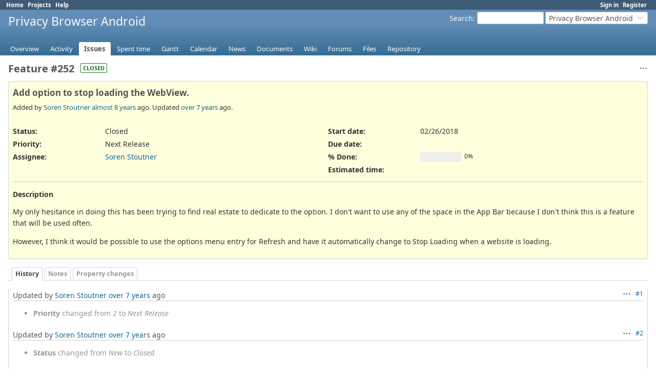

--- FILE ---
content_type: text/html; charset=utf-8
request_url: https://redmine.stoutner.com/issues/252
body_size: 3917
content:
<!DOCTYPE html>
<html lang="en">
<head>
<meta charset="utf-8" />
<title>Feature #252: Add option to stop loading the WebView. - Privacy Browser Android - Stoutner - Redmine</title>
<meta name="viewport" content="width=device-width, initial-scale=1">
<meta name="description" content="Redmine" />
<meta name="keywords" content="issue,bug,tracker" />
<meta name="csrf-param" content="authenticity_token" />
<meta name="csrf-token" content="sBEuII3um3LkwdTG0UDfQMQfMUkVbugyNRVzyF8igQXze3NhFiLoNQ-f9sXkqmB0uKL212AWpF5LZQLhf3Lg8A" />
<link rel="shortcut icon" type="image/x-icon" href="/assets/favicon-0e291875.ico" />
<link rel="stylesheet" href="/assets/jquery/jquery-ui-1.13.2-fa415efb.css" media="all" />
<link rel="stylesheet" href="/assets/tribute-5.1.3-c23a7bf2.css" media="all" />
<link rel="stylesheet" href="/assets/application-b43bbdc5.css" media="all" />
<link rel="stylesheet" href="/assets/responsive-c53c771c.css" media="all" />

<script src="/assets/jquery.min-412c39b2.js"></script>
<script src="/assets/jquery-ui.min-f55930bd.js"></script>
<script src="/assets/rails-ujs-3de06f48.js"></script>
<script src="/assets/tribute-5.1.3.min-6c16c47a.js"></script>
<script src="/assets/tablesort-5.2.1.min-c6968762.js"></script>
<script src="/assets/tablesort-5.2.1.number.min-8a47560b.js"></script>
<script src="/assets/application-0aa6b43a.js"></script>
<script src="/assets/responsive-aa0cdb6f.js"></script>
<script>
//<![CDATA[
$(window).on('load', function(){ warnLeavingUnsaved('The current page contains unsaved text that will be lost if you leave this page.'); });
//]]>
</script>

<script>
//<![CDATA[
rm = window.rm || {};rm.AutoComplete = rm.AutoComplete || {};rm.AutoComplete.dataSources = JSON.parse('{"issues":"/issues/auto_complete?project_id=privacy-browser\u0026q=","wiki_pages":"/wiki_pages/auto_complete?project_id=privacy-browser\u0026q="}');
//]]>
</script>

<!-- page specific tags -->
  <script src="/assets/turndown-7.2.0.min-bb727e59.js"></script>
<script src="/assets/quote_reply-8ea1d289.js"></script>
    <link rel="alternate" type="application/atom+xml" title="Privacy Browser Android - Feature #252: Add option to stop loading the WebView." href="https://redmine.stoutner.com/issues/252.atom" />
<script src="/assets/context_menu-78dc3795.js"></script><link rel="stylesheet" href="/assets/context_menu-a52e1524.css" media="screen" /></head>
<body class="project-privacy-browser has-main-menu controller-issues action-show avatars-off" data-text-formatting="textile">

<div id="wrapper">

<div class="flyout-menu js-flyout-menu">

        <div class="flyout-menu__search">
            <form action="/projects/privacy-browser/search" accept-charset="UTF-8" name="form-0d094b3e" method="get">
            <input type="hidden" name="issues" value="1" autocomplete="off" />
            <label class="search-magnifier search-magnifier--flyout" for="flyout-search"><svg class="s18 icon-svg" aria-hidden="true"><use href="/assets/icons-35b4b65e.svg#icon--search"></use></svg><span class="icon-label hidden">Search</span></label>
            <input type="text" name="q" id="flyout-search" class="small js-search-input" placeholder="Search" />
</form>        </div>


        <h3>Project</h3>
        <span class="js-project-menu"></span>

    <h3>General</h3>
    <span class="js-general-menu"></span>

    <span class="js-sidebar flyout-menu__sidebar"></span>

    <h3>Profile</h3>
    <span class="js-profile-menu"></span>

</div>


<div id="top-menu">
    <div id="account">
        <ul><li><a class="login" href="/login">Sign in</a></li><li><a class="register" href="/account/register">Register</a></li></ul>    </div>
    
    <ul><li><a class="home" href="/">Home</a></li><li><a class="projects" href="/projects">Projects</a></li><li><a target="_blank" rel="noopener" class="help" href="https://www.redmine.org/guide">Help</a></li></ul></div>

<div id="header">

    <a href="#" class="mobile-toggle-button js-flyout-menu-toggle-button"></a>

    <div id="quick-search">
        <form action="/projects/privacy-browser/search" accept-charset="UTF-8" name="form-6e9ab25c" method="get">
        <input type="hidden" name="scope" value="subprojects" autocomplete="off" />
        <input type="hidden" name="issues" value="1" autocomplete="off" />
        <label for='q'>
          <a accesskey="4" href="/projects/privacy-browser/search?scope=subprojects">Search</a>:
        </label>
        <input type="text" name="q" id="q" size="20" class="small" accesskey="f" data-auto-complete="true" />
</form>        <div id="project-jump" class="drdn"><span class="drdn-trigger">Privacy Browser Android</span><div class="drdn-content"><div class="quick-search"><svg class="s18 icon-svg" aria-hidden="true"><use href="/assets/icons-35b4b65e.svg#icon--search"></use></svg><input type="text" name="q" id="projects-quick-search" value="" class="autocomplete" data-automcomplete-url="/projects/autocomplete.js?jump=issues" autocomplete="off" /></div><div class="drdn-items projects selection"></div><div class="drdn-items all-projects selection"><a href="/projects?jump=issues">All Projects</a></div></div></div>
    </div>

    <h1><span class="current-project">Privacy Browser Android</span></h1>

    <div id="main-menu" class="tabs">
        <ul><li><a class="overview" href="/projects/privacy-browser">Overview</a></li><li><a class="activity" href="/projects/privacy-browser/activity">Activity</a></li><li><a class="issues selected" href="/projects/privacy-browser/issues">Issues</a></li><li><a class="time-entries" href="/projects/privacy-browser/time_entries">Spent time</a></li><li><a class="gantt" href="/projects/privacy-browser/issues/gantt">Gantt</a></li><li><a class="calendar" href="/projects/privacy-browser/issues/calendar">Calendar</a></li><li><a class="news" href="/projects/privacy-browser/news">News</a></li><li><a class="documents" href="/projects/privacy-browser/documents">Documents</a></li><li><a class="wiki" href="/projects/privacy-browser/wiki">Wiki</a></li><li><a class="boards" href="/projects/privacy-browser/boards">Forums</a></li><li><a class="files" href="/projects/privacy-browser/files">Files</a></li><li><a class="repository" href="/projects/privacy-browser/repository">Repository</a></li></ul>
        <div class="tabs-buttons" style="display:none;">
            <button class="tab-left" onclick="moveTabLeft(this); return false;"></button>
            <button class="tab-right" onclick="moveTabRight(this); return false;"></button>
        </div>
    </div>
</div>

<div id="main" class="nosidebar">
  
    <div id="sidebar">
        <div id="sidebar-wrapper">
          
          
        </div>
    </div>

    <div id="content">
        
        
<div class="contextual">




<span class="drdn"><span class="drdn-trigger"><span class="icon-only icon-actions" title="Actions"><svg class="s18 icon-svg" aria-hidden="true"><use href="/assets/icons-35b4b65e.svg#icon--3-bullets"></use></svg><span class="icon-label">Actions</span></span></span><div class="drdn-content"><div class="drdn-items">
  <a href="#" onclick="copyTextToClipboard(this);; return false;" class="icon icon-copy-link" data-clipboard-text="https://redmine.stoutner.com/issues/252"><svg class="s18 icon-svg" aria-hidden="true"><use href="/assets/icons-35b4b65e.svg#icon--copy-link"></use></svg><span class="icon-label">Copy link</span></a>
  
</div></div></span></div>


<h2 class="inline-block">Feature #252</h2><span class="badge badge-status-closed">closed</span>

<div class="issue tracker-2 status-5 priority-4 priority-low2 closed details">

  <div class="gravatar-with-child">
    
    
  </div>

<div class="subject">
<div><h3>Add option to stop loading the WebView.</h3></div>
</div>
        <p class="author">
        Added by <a class="user active" href="/users/5">Soren Stoutner</a> <a title="02/26/2018 02:02 PM" href="/projects/privacy-browser/activity?from=2018-02-26">almost 8 years</a> ago.
        Updated <a title="08/10/2018 10:16 PM" href="/projects/privacy-browser/activity?from=2018-08-10">over 7 years</a> ago.
        </p>

<div class="attributes">
<div class="splitcontent"><div class="splitcontentleft"><div class="status attribute"><div class="label">Status:</div><div class="value">Closed</div></div><div class="priority attribute"><div class="label">Priority:</div><div class="value">Next Release</div></div><div class="assigned-to attribute"><div class="label">Assignee:</div><div class="value"><a class="user active" href="/users/5">Soren Stoutner</a></div></div></div><div class="splitcontentleft"><div class="start-date attribute"><div class="label">Start date:</div><div class="value">02/26/2018</div></div><div class="due-date attribute"><div class="label">Due date:</div><div class="value"></div></div><div class="progress attribute"><div class="label">% Done:</div><div class="value"><table class="progress progress-0"><tr><td style="width: 100%;" class="todo"></td></tr></table><p class="percent">0%</p></div></div><div class="estimated-hours attribute"><div class="label">Estimated time:</div><div class="value"></div></div></div></div>


</div>

<hr />
<div class="description">
  <div class="contextual">
  
  </div>

  <p><strong>Description</strong></p>
  <div id="issue_description_wiki" class="wiki">
  <p>My only hesitance in doing this has been trying to find real estate to dedicate to the option.  I don't want to use any of the space in the App Bar because I don't think this is a feature that will be used often.</p>


	<p>However, I think it would be possible to use the options menu entry for Refresh and have it automatically change to Stop Loading when a website is loading.</p>
  </div>
</div>







</div>



<div id="history">

<div class="tabs">
  <ul>
    <li><a id="tab-history" class="selected" onclick="showIssueHistory(&quot;history&quot;, this.href); return false;" href="/issues/252?tab=history">History</a></li>
    <li><a id="tab-notes" onclick="showIssueHistory(&quot;notes&quot;, this.href); return false;" href="/issues/252?tab=notes">Notes</a></li>
    <li><a id="tab-properties" onclick="showIssueHistory(&quot;properties&quot;, this.href); return false;" href="/issues/252?tab=properties">Property changes</a></li>
  </ul>
  <div class="tabs-buttons" style="display:none;">
    <button class="tab-left icon-only" type="button" onclick="moveTabLeft(this);">
      <svg class="s18 icon-svg" aria-hidden="true"><use href="/assets/icons-35b4b65e.svg#icon--angle-left"></use></svg>
    </button>
    <button class="tab-right icon-only" type="button" onclick="moveTabRight(this);">
      <svg class="s18 icon-svg" aria-hidden="true"><use href="/assets/icons-35b4b65e.svg#icon--angle-right"></use></svg>
    </button>
  </div>
</div>

  <div id="tab-content-history" class="tab-content">
  <div id="change-789" class="journal has-details">
    <div id="note-1" class="note">
    <div class="contextual">
      <span class="journal-actions"><span class="drdn"><span class="drdn-trigger"><span class="icon-only icon-actions" title="Actions"><svg class="s18 icon-svg" aria-hidden="true"><use href="/assets/icons-35b4b65e.svg#icon--3-bullets"></use></svg><span class="icon-label">Actions</span></span></span><div class="drdn-content"><div class="drdn-items"><a href="#" onclick="copyTextToClipboard(this);; return false;" class="icon icon-copy-link" data-clipboard-text="https://redmine.stoutner.com/issues/252#note-1"><svg class="s18 icon-svg" aria-hidden="true"><use href="/assets/icons-35b4b65e.svg#icon--copy-link"></use></svg><span class="icon-label">Copy link</span></a></div></div></span></span>
      <a href="#note-1" class="journal-link">#1</a>
    </div>
    <h4 class='note-header'>
      
      Updated by <a class="user active" href="/users/5">Soren Stoutner</a> <a title="07/31/2018 04:46 PM" href="/projects/privacy-browser/activity?from=2018-07-31">over 7 years</a> ago
      <span id="journal-789-private_notes" class=""></span>
      
    </h4>

    <ul class="details">
       <li><strong>Priority</strong> changed from <i>2</i> to <i>Next Release</i></li>
    </ul>
    
    </div>
  </div>
  
  <div id="change-812" class="journal has-notes has-details">
    <div id="note-2" class="note">
    <div class="contextual">
      <span class="journal-actions"><span class="drdn"><span class="drdn-trigger"><span class="icon-only icon-actions" title="Actions"><svg class="s18 icon-svg" aria-hidden="true"><use href="/assets/icons-35b4b65e.svg#icon--3-bullets"></use></svg><span class="icon-label">Actions</span></span></span><div class="drdn-content"><div class="drdn-items"><a href="#" onclick="copyTextToClipboard(this);; return false;" class="icon icon-copy-link" data-clipboard-text="https://redmine.stoutner.com/issues/252#note-2"><svg class="s18 icon-svg" aria-hidden="true"><use href="/assets/icons-35b4b65e.svg#icon--copy-link"></use></svg><span class="icon-label">Copy link</span></a></div></div></span></span>
      <a href="#note-2" class="journal-link">#2</a>
    </div>
    <h4 class='note-header'>
      
      Updated by <a class="user active" href="/users/5">Soren Stoutner</a> <a title="08/10/2018 10:16 PM" href="/projects/privacy-browser/activity?from=2018-08-10">over 7 years</a> ago
      <span id="journal-812-private_notes" class=""></span>
      
    </h4>

    <ul class="details">
       <li><strong>Status</strong> changed from <i>New</i> to <i>Closed</i></li>
    </ul>
    <div id="journal-812-notes" class="wiki"><p>Implemented in commit <a class="external" href="https://git.stoutner.com/?p=PrivacyBrowser.git;a=commitdiff;h=1054eda0dd47e1dc03a243aee74845a2a08e2069">https://git.stoutner.com/?p=PrivacyBrowser.git;a=commitdiff;h=1054eda0dd47e1dc03a243aee74845a2a08e2069</a>.</p></div>
    </div>
  </div>
  

</div>
  
  

<script>
//<![CDATA[
showIssueHistory("history", this.href)
//]]>
</script>

</div>

<div style="clear: both;"></div>
<div class="contextual">




<span class="drdn"><span class="drdn-trigger"><span class="icon-only icon-actions" title="Actions"><svg class="s18 icon-svg" aria-hidden="true"><use href="/assets/icons-35b4b65e.svg#icon--3-bullets"></use></svg><span class="icon-label">Actions</span></span></span><div class="drdn-content"><div class="drdn-items">
  <a href="#" onclick="copyTextToClipboard(this);; return false;" class="icon icon-copy-link" data-clipboard-text="https://redmine.stoutner.com/issues/252"><svg class="s18 icon-svg" aria-hidden="true"><use href="/assets/icons-35b4b65e.svg#icon--copy-link"></use></svg><span class="icon-label">Copy link</span></a>
  
</div></div></span></div>


<div style="clear: both;"></div>


<p class="other-formats hide-when-print">Also available in:  <span><a class="atom" rel="nofollow" href="/issues/252.atom">Atom</a></span>
  <span><a class="pdf" rel="nofollow" href="/issues/252.pdf">PDF</a></span>
</p>





        
        <div style="clear:both;"></div>
    </div>
</div>
<div id="footer">
    Powered by <a target="_blank" rel="noopener" href="https://www.redmine.org/">Redmine</a> &copy; 2006-2025 Jean-Philippe Lang
</div>

<div id="ajax-indicator" style="display:none;"><span>Loading...</span></div>
<div id="ajax-modal" style="display:none;"></div>

</div>

</body>
</html>
